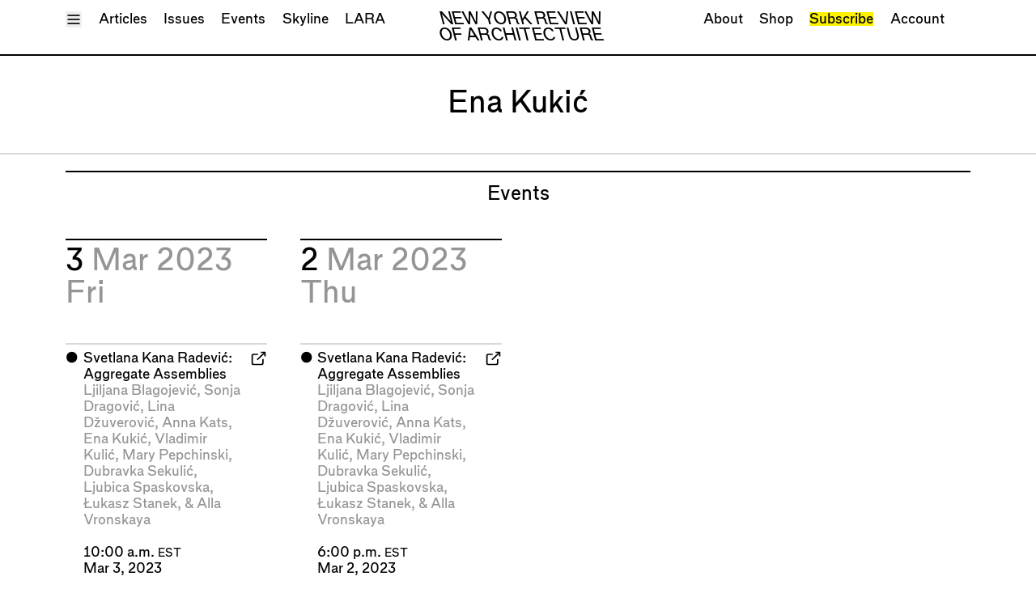

--- FILE ---
content_type: text/html; charset=UTF-8
request_url: https://nyra.nyc/people/ena-kukic?crawler=
body_size: 5101
content:
<!DOCTYPE html>
<html class="scroll-smooth" lang="en">
  <head>
    <meta charset="utf-8">
<meta name="viewport" content="width=device-width, initial-scale=1.0">
<meta name="turbo-cache-control" content="no-preview">
<link rel="icon" type="image/svg+xml" href="/assets/N.svg" />

<title>Ena Kukić | New York Review of Architecture</title>

<meta content="New York Review of Architecture reviews architecture, in New York." name="description">
<meta content="2023-02-26" name="date">
<meta content="https://nyra.nyc/people/ena-kukic" name="canonical">
<meta content="summary" name="twitter:card">
<meta content="Ena Kukić" name="twitter:title">
<meta content="New York Review of Architecture reviews architecture, in New York." name="twitter:description">
<meta content="nyreviewofarch" name="twitter:site">
<meta content="nyreviewofarch" name="twitter:creator">
<meta content="Ena Kukić" property="og:title">
<meta content="New York Review of Architecture reviews architecture, in New York." property="og:description">
<meta content="https://nyra.nyc/people/ena-kukic" property="og:url">
<meta content="New York Review of Architecture" property="og:site_name">
<meta content="website" property="og:type">

  <meta property="og:locale" content="en_US">



<link rel="modulepreload" href="https://nyra.nyc/assets/js/main.js?v=1769052871" as="script">

<link data-turbo-track="reload" href="https://nyra.nyc/assets/css/index.css?v=1766006015" rel="stylesheet">
  <script
    src="https://js.sentry-cdn.com/ae2b17c851ad498994342dc600bcb816.min.js"
    crossorigin="anonymous"
    data-lazy="no"
  ></script>
  <script>
    Sentry.onLoad(function() {
      Sentry.init({
        release: "0618223d331b101318b62c13788dc5310a5f6229",
        environment: "production",
        ignoreErrors: [
          "TypeError: Load failed",
          "TypeError: Failed to fetch",
          "TypeError: NetworkError when attempting to fetch resource.",
          "TypeError: cancelled",
          "Non-Error promise rejection captured",
          "Could not load \"util\"."
        ]
      });
    });
  </script>
<script data-turbo-track="reload" src="https://nyra.nyc/assets/js/main.js?v=1769052871" type="module"></script>
<script>
  window.initPlacesAutocomplete = function () {};
</script>
<script
  src="https://maps.googleapis.com/maps/api/js?key=AIzaSyBOhYV1TykQRuDUKqIYmpBEZuWnwUgT8zU&libraries=places&callback=initPlacesAutocomplete"
  defer
></script>
  <script data-api="/api/event" data-domain="nyra.nyc" defer src="https://nyra.nyc/js/script.js"></script><script>window.plausible = window.plausible || function() { (window.plausible.q = window.plausible.q || []).push(arguments) }</script>

  </head>
  <body style="--color-theme: 252 242 0;" data-controller="plausible">
    <div
  class="h-full"
  data-controller="header"
  data-header-header-background-class="show-background"
  data-header-menu-open-class="show-menu"
>
  <div
    class="group/header group/menu fixed top-0 left-0 right-0 z-40 show-background"
    data-header-target="header menu"
  >
    <header class="relative ">
  
  <div class="relative pb-2 mb-0 group-[.show-background]/header:bg-white group-[.show-background]/header:border-b-2 group-[.show-background]/header:border-black group-[.show-menu]/menu:!border-b-0">
      
<div class="container max-w-screen-xl mx-auto px-4 sm:px-6">
            <div class="pt-2 relative">
      <div class="flex space-x-3 justify-between align-baseline">
        <div>
          <button
            data-header-target="menuToggle"            data-action="header#toggleMenu"
          >
            <span class="sr-only">Toggle Menu</span>
            <div class="block group-[.show-menu]/menu:hidden" aria-hidden="true">
              <svg
  class="w-3 h-3 fill-none stroke-current	stroke-2"
  stroke-linejoin="round"
>
  <use href="/assets/sprites/feather.svg#menu" />
</svg>
            </div>
            <div class="hidden group-[.show-menu]/menu:block" aria-hidden="true">
              <svg
  class="w-3 h-3 fill-none stroke-current	stroke-2"
  stroke-linejoin="round"
>
  <use href="/assets/sprites/feather.svg#x" />
</svg>
            </div>
          </button>
        </div>
        <div class="flex-1 relative space-y-1 xl:space-y-0">
          <div class="hidden transition-opacity opacity-0 group-[.show-background]/header:flex group-[.show-background]/header:opacity-100 justify-center">
            <div class="text-[1.2rem]/[1.2rem] uppercase italic tracking-tight text-center">
  <a href="https://nyra.nyc">
    <div class="sm:hidden">
              NYRA
          </div>
    <div class="hidden sm:block">
              New York Review <br>        Of Architecture
          </div>
  </a>
</div>
          </div>
          <div class="xl:absolute xl:top-0 xl:left-0 xl:right-0 sr-only sm:not-sr-only flex flex-wrap space-x-3 justify-center xl:justify-between text-center pointer-events-none transition-opacity opacity-100 group-[.show-menu]/menu:opacity-0 group-[.show-menu]/menu:invisible">
            <nav class="pointer-events-auto" aria-label="primary">
              <ul class="flex space-x-3 flex-wrap">
                                <li><a href="https://nyra.nyc/articles">Articles</a></li>
                                <li><a href="https://nyra.nyc/issues">Issues</a></li>
                                <li><a href="https://nyra.nyc/events">Events</a></li>
                                <li><a href="https://nyra.nyc/skyline/dispatches">Skyline</a></li>
                <li><a href="https://nyra.nyc/lara">LARA</a></li>
              </ul>
            </nav>
            <nav class="pointer-events-auto" aria-label="secondary" class="hidden md:block">
              <ul class="flex space-x-3 flex-wrap">
                                <li><a href="https://nyra.nyc/about">About</a></li>
                <li><a href="https://the-new-york-review-of-architecture.myshopify.com/" target="_blank">Shop</a></li>
                                <li><a class="bg-theme hover:bg-inherit" href="https://nyra.nyc/subscribe">Subscribe</a></li>
                                <li><a href="https://nyra.nyc/account" data-turbo-stream>Account</a></li>
              </ul>
            </nav>
          </div>
        </div>
        <div class="w-[1ch]">
        </div>
      </div>
    </div>
      </div>
  </div>
  
  <div class="absolute bottom-0 left-0 right-0 -z-10 invisible pb-2 mb-0 transition-transform bg-white border-b-2 border-black group-[.show-menu]/menu:visible group-[.show-menu]/menu:translate-y-full">
      
<div class="container max-w-screen-xl mx-auto px-4 sm:px-6">
            <div class="max-h-[80vh] overflow-y-scroll">
      <div class="">
  <div class="grid grid-cols-2 sm:grid-cols-3 md:grid-cols-4 lg:grid-cols-5 gap-6">
    <div class="col-span-1 sm:col-span-2 md:col-span-2 grid grid-cols-1 sm:grid-cols-2 md:grid-cols-2 gap-x-6 gap-y-0">
      <div>
        
<div
  class="border-t-2 border-gray-detail pt-1"
  style=""
>
                      <dl>
              <dt class="text-black">
                <a href="https://nyra.nyc/articles">Articles</a>
            </dt>
                          <dd class="mb-3 text-gray">
                  <ul>
                  <li><a href="https://nyra.nyc/articles/type:all">All</a></li>
                                                          <li><a href="https://nyra.nyc/articles/type:essay">Essays</a></li>
                                                                                                                    <li><a href="https://nyra.nyc/articles/type:review">Reviews</a></li>
                                                                              <li><a href="https://nyra.nyc/articles/type:shortcut">Shortcuts</a></li>
                                                                              <li><a href="https://nyra.nyc/articles/type:wrecking-ball">Wrecking Ball</a></li>
                                                                              <li><a href="https://nyra.nyc/articles/type:address-a-building">Address a Building</a></li>
                                                                              <li><a href="https://nyra.nyc/articles/type:catty-corner">Catty Corner</a></li>
                                                                              <li><a href="https://nyra.nyc/articles/type:archforum">Archforum</a></li>
                                                                              <li><a href="https://nyra.nyc/articles/type:letter-to-the-editors">Letters to the Editors</a></li>
                                                                                                                                                                                                                                                      <li><a href="https://nyra.nyc/articles/type:building">Buildings</a></li>
                </ul>
              </dd>
                      </dl>
        </div>
      </div>
      <div class="content-start gap-x-6 gap-y-0">
        <div>
          
<div
  class="border-t-2 border-gray-detail pt-1"
  style=""
>
                          <dl>
                <dt class="text-black">
                  <a href="https://nyra.nyc/issues">Issues</a>
              </dt>
                                          <dd class="mb-3 text-gray">
                  <ul>
                                      <li><a href="https://nyra.nyc/issues/49">Latest Issue</a></li>
                                  </ul>
              </dd>
            </dl>
          </div>
          
<div
  class="border-t-2 border-gray-detail pt-1"
  style=""
>
                          <dl>
                <dt class="text-black">
                  <a href="https://nyra.nyc/lara">LARA</a>
              </dt>
                                          <dd class="mb-3 text-gray">
                  <ul>
                                      <li><a href="https://nyra.nyc/issues/lara-2">Special Issue</a></li>
                                    <li><a href="https://nyra.nyc/articles/type:la">Articles</a></li>
                  <li><a href="https://nyra.nyc/events/type:la">Events</a></li>
                </ul>
              </dd>
            </dl>
          </div>
          
<div
  class="border-t-2 border-gray-detail pt-1"
  style=""
>
                          <dl>
                <dt class="text-black">
                  <a href="https://nyra.nyc/skyline/dispatches">Skyline</a>
              </dt>
              <dd class="mb-3 text-gray">
  </dd>
            </dl>
          </div>
        </div>
      </div>
    </div>
    <div class="md:col-span-2 lg:col-span-3 grid grid-cols-1 md:grid-cols-2 lg:grid-cols-3 content-start gap-x-6 gap-y-0">
      <div class="lg:col-span-2 grid grid-cols-1 lg:grid-cols-2 gap-x-6 gap-y-0">
                <div>
          
<div
  class="border-t-2 border-gray-detail pt-1"
  style=""
>
                          <dl>
                <dt class="text-black">
                  <a href="https://nyra.nyc/events">Events</a>
              </dt>
              <dd class="mb-3 text-gray">
                  <ul>
                  <li><a href="https://nyra.nyc/events">Upcoming Events</a></li>
                  <li><a href="https://nyra.nyc/events/type:past">Past Events</a></li>
                </ul>
              </dd>
            </dl>
          </div>
          
<div
  class="border-t-2 border-gray-detail pt-1"
  style=""
>
                          <dl>
                <dt class="text-black">
                  <a href="https://nyra.nyc/people">People</a>
              </dt>
              <dd class="mb-3 text-gray">
                  <ul>
                  <li><a href="https://nyra.nyc/people/type:contributor">Contributors</a></li>
                  <li><a href="https://nyra.nyc/people/type:mention">Mentions</a></li>
                  <li><a href="https://nyra.nyc/people/type:event-participant">Event Participants</a></li>
                </ul>
              </dd>
            </dl>
          </div>
          
<div
  class="border-t-2 border-gray-detail pt-1"
  style=""
>
                          <dl>
                <dt class="text-black">
                  <a href="https://nyra.nyc/organizations">Organizations</a>
              </dt>
              <dd class="mb-3 text-gray">
  </dd>
            </dl>
          </div>
        </div>
        <div>
          
<div
  class="border-t-2 border-gray-detail pt-1"
  style=""
>
                          <dl>
                <dt class="text-black">
                  <a class="bg-theme hover:bg-inherit" href="https://nyra.nyc/subscribe">Subscribe</a>
              </dt>
              <dd class="mb-3 text-gray">
  </dd>
            </dl>
          </div>
          
<div
  class="border-t-2 border-gray-detail pt-1"
  style=""
>
                          <dl>
                <dt class="text-black">
                  <a href="https://the-new-york-review-of-architecture.myshopify.com/" target="_blank">Shop</a>
              </dt>
              <dd class="mb-3 text-gray">
  </dd>
            </dl>
          </div>
        </div>

      </div>
      <div>
        
<div
  class="border-t-2 border-gray-detail pt-1"
  style=""
>
                      <dl>
              <dt class="text-black">
                <a href="https://nyra.nyc/about">About</a>
            </dt>
            <dd class="mb-3 text-gray">
  </dd>
          </dl>
        </div>
        
<div
  class="border-t-2 border-gray-detail pt-1"
  style=""
>
                      <dl>
              <dt class="text-black">
                <a href="https://nyra.nyc/account">Account</a>
            </dt>
            <dd class="mb-3 text-gray">
                <ul>
                <li><a href="/account" data-turbo-stream>Log In</a></li>
                <li><a href="/account/logout">Log Out</a></li>
              </ul>
            </dd>
          </dl>
        </div>
      </div>
    </div>
  </div>
</div>
    </div>
      </div>
  </div>
</header>
  </div>
  <div class="min-h-full flex flex-col">
          <div class="invisible pointer-events-none">
        <header class="relative ">
  
  <div class="relative pb-2 mb-0 group-[.show-background]/header:bg-white group-[.show-background]/header:border-b-2 group-[.show-background]/header:border-black group-[.show-menu]/menu:!border-b-0">
      
<div class="container max-w-screen-xl mx-auto px-4 sm:px-6">
            <div class="pt-2 relative">
      <div class="flex space-x-3 justify-between align-baseline">
        <div>
          <button
                        data-action="header#toggleMenu"
          >
            <span class="sr-only">Toggle Menu</span>
            <div class="block group-[.show-menu]/menu:hidden" aria-hidden="true">
              <svg
  class="w-3 h-3 fill-none stroke-current	stroke-2"
  stroke-linejoin="round"
>
  <use href="/assets/sprites/feather.svg#menu" />
</svg>
            </div>
            <div class="hidden group-[.show-menu]/menu:block" aria-hidden="true">
              <svg
  class="w-3 h-3 fill-none stroke-current	stroke-2"
  stroke-linejoin="round"
>
  <use href="/assets/sprites/feather.svg#x" />
</svg>
            </div>
          </button>
        </div>
        <div class="flex-1 relative space-y-1 xl:space-y-0">
          <div class="flex justify-center">
            <div class="text-[1.2rem]/[1.2rem] uppercase italic tracking-tight text-center">
  <a href="https://nyra.nyc">
    <div class="sm:hidden">
              NYRA
          </div>
    <div class="hidden sm:block">
              New York Review <br>        Of Architecture
          </div>
  </a>
</div>
          </div>
          <div class="xl:absolute xl:top-0 xl:left-0 xl:right-0 sr-only sm:not-sr-only flex flex-wrap space-x-3 justify-center xl:justify-between text-center pointer-events-none transition-opacity opacity-100 group-[.show-menu]/menu:opacity-0 group-[.show-menu]/menu:invisible">
            <nav class="pointer-events-auto" aria-label="primary">
              <ul class="flex space-x-3 flex-wrap">
                                <li><a href="https://nyra.nyc/articles">Articles</a></li>
                                <li><a href="https://nyra.nyc/issues">Issues</a></li>
                                <li><a href="https://nyra.nyc/events">Events</a></li>
                                <li><a href="https://nyra.nyc/skyline/dispatches">Skyline</a></li>
                <li><a href="https://nyra.nyc/lara">LARA</a></li>
              </ul>
            </nav>
            <nav class="pointer-events-auto" aria-label="secondary" class="hidden md:block">
              <ul class="flex space-x-3 flex-wrap">
                                <li><a href="https://nyra.nyc/about">About</a></li>
                <li><a href="https://the-new-york-review-of-architecture.myshopify.com/" target="_blank">Shop</a></li>
                                <li><a class="bg-theme hover:bg-inherit" href="https://nyra.nyc/subscribe">Subscribe</a></li>
                                <li><a href="https://nyra.nyc/account" data-turbo-stream>Account</a></li>
              </ul>
            </nav>
          </div>
        </div>
        <div class="w-[1ch]">
        </div>
      </div>
    </div>
      </div>
  </div>
  
  <div class="absolute bottom-0 left-0 right-0 -z-10 invisible pb-2 mb-0 transition-transform bg-white border-b-2 border-black group-[.show-menu]/menu:visible group-[.show-menu]/menu:translate-y-full">
      
<div class="container max-w-screen-xl mx-auto px-4 sm:px-6">
            <div class="max-h-[80vh] overflow-y-scroll">
      <div class="">
  <div class="grid grid-cols-2 sm:grid-cols-3 md:grid-cols-4 lg:grid-cols-5 gap-6">
    <div class="col-span-1 sm:col-span-2 md:col-span-2 grid grid-cols-1 sm:grid-cols-2 md:grid-cols-2 gap-x-6 gap-y-0">
      <div>
        
<div
  class="border-t-2 border-gray-detail pt-1"
  style=""
>
                      <dl>
              <dt class="text-black">
                <a href="https://nyra.nyc/articles">Articles</a>
            </dt>
                          <dd class="mb-3 text-gray">
                  <ul>
                  <li><a href="https://nyra.nyc/articles/type:all">All</a></li>
                                                          <li><a href="https://nyra.nyc/articles/type:essay">Essays</a></li>
                                                                                                                    <li><a href="https://nyra.nyc/articles/type:review">Reviews</a></li>
                                                                              <li><a href="https://nyra.nyc/articles/type:shortcut">Shortcuts</a></li>
                                                                              <li><a href="https://nyra.nyc/articles/type:wrecking-ball">Wrecking Ball</a></li>
                                                                              <li><a href="https://nyra.nyc/articles/type:address-a-building">Address a Building</a></li>
                                                                              <li><a href="https://nyra.nyc/articles/type:catty-corner">Catty Corner</a></li>
                                                                              <li><a href="https://nyra.nyc/articles/type:archforum">Archforum</a></li>
                                                                              <li><a href="https://nyra.nyc/articles/type:letter-to-the-editors">Letters to the Editors</a></li>
                                                                                                                                                                                                                                                      <li><a href="https://nyra.nyc/articles/type:building">Buildings</a></li>
                </ul>
              </dd>
                      </dl>
        </div>
      </div>
      <div class="content-start gap-x-6 gap-y-0">
        <div>
          
<div
  class="border-t-2 border-gray-detail pt-1"
  style=""
>
                          <dl>
                <dt class="text-black">
                  <a href="https://nyra.nyc/issues">Issues</a>
              </dt>
                                          <dd class="mb-3 text-gray">
                  <ul>
                                      <li><a href="https://nyra.nyc/issues/49">Latest Issue</a></li>
                                  </ul>
              </dd>
            </dl>
          </div>
          
<div
  class="border-t-2 border-gray-detail pt-1"
  style=""
>
                          <dl>
                <dt class="text-black">
                  <a href="https://nyra.nyc/lara">LARA</a>
              </dt>
                                          <dd class="mb-3 text-gray">
                  <ul>
                                      <li><a href="https://nyra.nyc/issues/lara-2">Special Issue</a></li>
                                    <li><a href="https://nyra.nyc/articles/type:la">Articles</a></li>
                  <li><a href="https://nyra.nyc/events/type:la">Events</a></li>
                </ul>
              </dd>
            </dl>
          </div>
          
<div
  class="border-t-2 border-gray-detail pt-1"
  style=""
>
                          <dl>
                <dt class="text-black">
                  <a href="https://nyra.nyc/skyline/dispatches">Skyline</a>
              </dt>
              <dd class="mb-3 text-gray">
  </dd>
            </dl>
          </div>
        </div>
      </div>
    </div>
    <div class="md:col-span-2 lg:col-span-3 grid grid-cols-1 md:grid-cols-2 lg:grid-cols-3 content-start gap-x-6 gap-y-0">
      <div class="lg:col-span-2 grid grid-cols-1 lg:grid-cols-2 gap-x-6 gap-y-0">
                <div>
          
<div
  class="border-t-2 border-gray-detail pt-1"
  style=""
>
                          <dl>
                <dt class="text-black">
                  <a href="https://nyra.nyc/events">Events</a>
              </dt>
              <dd class="mb-3 text-gray">
                  <ul>
                  <li><a href="https://nyra.nyc/events">Upcoming Events</a></li>
                  <li><a href="https://nyra.nyc/events/type:past">Past Events</a></li>
                </ul>
              </dd>
            </dl>
          </div>
          
<div
  class="border-t-2 border-gray-detail pt-1"
  style=""
>
                          <dl>
                <dt class="text-black">
                  <a href="https://nyra.nyc/people">People</a>
              </dt>
              <dd class="mb-3 text-gray">
                  <ul>
                  <li><a href="https://nyra.nyc/people/type:contributor">Contributors</a></li>
                  <li><a href="https://nyra.nyc/people/type:mention">Mentions</a></li>
                  <li><a href="https://nyra.nyc/people/type:event-participant">Event Participants</a></li>
                </ul>
              </dd>
            </dl>
          </div>
          
<div
  class="border-t-2 border-gray-detail pt-1"
  style=""
>
                          <dl>
                <dt class="text-black">
                  <a href="https://nyra.nyc/organizations">Organizations</a>
              </dt>
              <dd class="mb-3 text-gray">
  </dd>
            </dl>
          </div>
        </div>
        <div>
          
<div
  class="border-t-2 border-gray-detail pt-1"
  style=""
>
                          <dl>
                <dt class="text-black">
                  <a class="bg-theme hover:bg-inherit" href="https://nyra.nyc/subscribe">Subscribe</a>
              </dt>
              <dd class="mb-3 text-gray">
  </dd>
            </dl>
          </div>
          
<div
  class="border-t-2 border-gray-detail pt-1"
  style=""
>
                          <dl>
                <dt class="text-black">
                  <a href="https://the-new-york-review-of-architecture.myshopify.com/" target="_blank">Shop</a>
              </dt>
              <dd class="mb-3 text-gray">
  </dd>
            </dl>
          </div>
        </div>

      </div>
      <div>
        
<div
  class="border-t-2 border-gray-detail pt-1"
  style=""
>
                      <dl>
              <dt class="text-black">
                <a href="https://nyra.nyc/about">About</a>
            </dt>
            <dd class="mb-3 text-gray">
  </dd>
          </dl>
        </div>
        
<div
  class="border-t-2 border-gray-detail pt-1"
  style=""
>
                      <dl>
              <dt class="text-black">
                <a href="https://nyra.nyc/account">Account</a>
            </dt>
            <dd class="mb-3 text-gray">
                <ul>
                <li><a href="/account" data-turbo-stream>Log In</a></li>
                <li><a href="/account/logout">Log Out</a></li>
              </ul>
            </dd>
          </dl>
        </div>
      </div>
    </div>
  </div>
</div>
    </div>
      </div>
  </div>
</header>
      </div>
        <div id="session-flash-container">
  <turbo-frame id="session-flash" src="/session/flash" data-turbo-temporary></turbo-frame>
</div>
    <div class="relative z-10 flex-1 pt-0 bg-white pointer-events-auto">
              <main class="person">
        

  
<div
  class="border-b-2 border-gray-detail pb-6 mt-6 mb-3"
  style=""
>
      
<div class="container max-w-screen-xl mx-auto px-4 sm:px-6">
          <h1 class="text-xl text-balance text-center">
          Ena Kukić      </h1>
    </div>
  </div>

  
  
<div class="container max-w-screen-xl mx-auto px-4 sm:px-6 mb-6">
      
<div
  class="border-t-2 border-black pt-2"
  style=""
>
          <div class="mb-6">
  <div class="">
      <h2 class="text-lg text-center text-balance">Events</h2>
  </div>
  </div>
      
<div>
        <div class="grid grid-cols-1 lg:grid-cols-4 gap-6 items-stretch mb-6">
                      <div class="lg:col-[--col-span]" style="--col-span: span 1 / span 1">
          
<div
  class="border-t-2 border-black pt-1 h-full flex flex-col mb-3"
  style=""
>
              <div class="mb-6">
              <h2 class="text-xl">
  3      <span class="text-gray">
              Mar 2023          </span>
        <span class="text-gray">
              Fri          </span>
  </h2>
            </div>
            <div class="grid grid-cols-1 sm:grid-cols-2 lg:grid-cols-[--grid-cols] gap-6 items-stretch flex-1" style="--grid-cols: repeat(1, minmax(0, 1fr));;">
                              
<div
  class="border-t-2 border-gray-detail pt-1 relative overflow-hidden"
  style="--color-theme: 252 242 0;"
>
  <div class="flex space-x-1">
  <div class="basis-0">⬤</div>
  <div class="flex-1 space-y-3">
    <div>
      <a class="after:absolute after:inset-0 after:z-10" href="https://wda.princeton.edu" target="_blank">
        <h3>Svetlana Kana Radević: Aggregate Assemblies</h3>
      </a>
      <div class="text-gray">
                                  <a class="relative z-20" href="https://nyra.nyc/people/ljiljana-blagojevic">Ljiljana Blagojević</a>,                          <a class="relative z-20" href="https://nyra.nyc/people/sonja-dragovic">Sonja Dragović</a>,                          <a class="relative z-20" href="https://nyra.nyc/people/lina-dzuverovic">Lina Džuverović</a>,                          <a class="relative z-20" href="https://nyra.nyc/people/anna-kats">Anna Kats</a>,                          <a class="relative z-20" href="https://nyra.nyc/people/ena-kukic">Ena Kukić</a>,                          <a class="relative z-20" href="https://nyra.nyc/people/vladimir-kulic">Vladimir Kulić</a>,                          <a class="relative z-20" href="https://nyra.nyc/people/mary-pepchinski">Mary Pepchinski</a>,                          <a class="relative z-20" href="https://nyra.nyc/people/dubravka-sekulic">Dubravka Sekulić</a>,                          <a class="relative z-20" href="https://nyra.nyc/people/ljubica-spaskovska">Ljubica Spaskovska</a>,                          <a class="relative z-20" href="https://nyra.nyc/people/lukasz-stanek">Łukasz Stanek</a>,                          & <a class="relative z-20" href="https://nyra.nyc/people/alla-vronskaya">Alla Vronskaya</a>            </div>
    </div>
                  <div>
        <div>
          10:00 a.m.          <span class="text-xs">EST</span>
        </div>
        <div>Mar 3, 2023</div>
      </div>
        <div class="text-sm">
                                <a class="relative z-20" href="https://nyra.nyc/organizations/princeton-university-school-of-architecture">Princeton University School of Architecture</a>                          & <a class="relative z-20" href="https://nyra.nyc/organizations/womxn-in-design-and-architecture">Womxn in Design and Architecture</a>          </div>
            <div class="event-copy space-y-1 hidden">
  <button
    class="relative z-20"
    data-controller="clipboard"
    data-clipboard-contents-value="Friday,&#x20;3&#x2F;3&#x0A;Svetlana&#x20;Kana&#x20;Radevi&#x0107;&#x3A;&#x20;Aggregate&#x20;Assemblies&#x0A;Ljiljana&#x20;Blagojevi&#x0107;,&#x20;Sonja&#x20;Dragovi&#x0107;,&#x20;Lina&#x20;D&#x017E;uverovi&#x0107;,&#x20;Anna&#x20;Kats,&#x20;Ena&#x20;Kuki&#x0107;,&#x20;Vladimir&#x20;Kuli&#x0107;,&#x20;Mary&#x20;Pepchinski,&#x20;Dubravka&#x20;Sekuli&#x0107;,&#x20;Ljubica&#x20;Spaskovska,&#x20;&#x0141;ukasz&#x20;Stanek,&#x20;&amp;&#x20;Alla&#x20;Vronskaya&#x0A;10&#x3A;00&#x20;a.m.&#x20;EST&#x0A;Princeton&#x20;University&#x20;School&#x20;of&#x20;Architecture&#x20;&amp;&#x20;Womxn&#x20;in&#x20;Design&#x20;and&#x20;Architecture&#x0A;&#x0A;"
    data-clipboard-success-message-value="Event text copied!"
    data-action="clipboard#copy"
  >Copy as Text</button>
  <button
    class="relative z-20"
    data-controller="clipboard"
    data-clipboard-contents-value="&lt;div&#x20;class&#x3D;&quot;event&quot;&gt;&#x0A;&#x09;&lt;h2&gt;&lt;a&#x20;href&#x3D;&quot;https&#x3A;&#x2F;&#x2F;wda.princeton.edu&quot;&gt;&#x2B24;&#x20;Svetlana&#x20;Kana&#x20;Radevi&#x0107;&#x3A;&#x20;Aggregate&#x20;Assemblies&lt;&#x2F;a&gt;&lt;&#x2F;h2&gt;&#x0A;&#x09;&lt;h3&gt;Ljiljana&#x20;Blagojevi&#x0107;,&#x20;Sonja&#x20;Dragovi&#x0107;,&#x20;Lina&#x20;D&#x017E;uverovi&#x0107;,&#x20;Anna&#x20;Kats,&#x20;Ena&#x20;Kuki&#x0107;,&#x20;Vladimir&#x20;Kuli&#x0107;,&#x20;Mary&#x20;Pepchinski,&#x20;Dubravka&#x20;Sekuli&#x0107;,&#x20;Ljubica&#x20;Spaskovska,&#x20;&#x0141;ukasz&#x20;Stanek,&#x20;&amp;&#x20;Alla&#x20;Vronskaya&lt;&#x2F;h3&gt;&#x0A;&#x09;&lt;div&gt;10&#x3A;00&#x20;a.m.&#x20;EST&lt;&#x2F;div&gt;&#x0A;&#x09;&lt;div&gt;Princeton&#x20;University&#x20;School&#x20;of&#x20;Architecture&#x20;&amp;&#x20;Womxn&#x20;in&#x20;Design&#x20;and&#x20;Architecture&lt;&#x2F;div&gt;&#x0A;&#x09;&lt;div&#x20;class&#x3D;&quot;event-badges&quot;&gt;&#x0A;&#x20;&#x20;&#x20;&#x20;&#x20;&#x20;&#x20;&#x20;&#x20;&#x20;&#x20;&#x20;&#x20;&#x20;&#x20;&#x20;&#x20;&#x20;&lt;&#x2F;div&gt;&#x0A;&lt;&#x2F;div&gt;&#x0A;&#x0A;"
    data-clipboard-success-message-value="Event HTML copied!"
    data-action="clipboard#copy"
  >Copy as HTML</button>
</div>
  </div>
  <div class="text-right">
    <svg
  class="w-3 h-3 fill-none stroke-current	stroke-2"
  stroke-linejoin="round"
>
  <use href="/assets/sprites/feather.svg#external-link" />
</svg>
  </div>
</div>
</div>
                          </div>
          </div>
        </div>
                              <div class="lg:col-[--col-span]" style="--col-span: span 1 / span 1">
          
<div
  class="border-t-2 border-black pt-1 h-full flex flex-col mb-3"
  style=""
>
              <div class="mb-6">
              <h2 class="text-xl">
  2      <span class="text-gray">
              Mar 2023          </span>
        <span class="text-gray">
              Thu          </span>
  </h2>
            </div>
            <div class="grid grid-cols-1 sm:grid-cols-2 lg:grid-cols-[--grid-cols] gap-6 items-stretch flex-1" style="--grid-cols: repeat(1, minmax(0, 1fr));;">
                              
<div
  class="border-t-2 border-gray-detail pt-1 relative overflow-hidden"
  style="--color-theme: 252 242 0;"
>
  <div class="flex space-x-1">
  <div class="basis-0">⬤</div>
  <div class="flex-1 space-y-3">
    <div>
      <a class="after:absolute after:inset-0 after:z-10" href="https://wda.princeton.edu" target="_blank">
        <h3>Svetlana Kana Radević: Aggregate Assemblies</h3>
      </a>
      <div class="text-gray">
                                  <a class="relative z-20" href="https://nyra.nyc/people/ljiljana-blagojevic">Ljiljana Blagojević</a>,                          <a class="relative z-20" href="https://nyra.nyc/people/sonja-dragovic">Sonja Dragović</a>,                          <a class="relative z-20" href="https://nyra.nyc/people/lina-dzuverovic">Lina Džuverović</a>,                          <a class="relative z-20" href="https://nyra.nyc/people/anna-kats">Anna Kats</a>,                          <a class="relative z-20" href="https://nyra.nyc/people/ena-kukic">Ena Kukić</a>,                          <a class="relative z-20" href="https://nyra.nyc/people/vladimir-kulic">Vladimir Kulić</a>,                          <a class="relative z-20" href="https://nyra.nyc/people/mary-pepchinski">Mary Pepchinski</a>,                          <a class="relative z-20" href="https://nyra.nyc/people/dubravka-sekulic">Dubravka Sekulić</a>,                          <a class="relative z-20" href="https://nyra.nyc/people/ljubica-spaskovska">Ljubica Spaskovska</a>,                          <a class="relative z-20" href="https://nyra.nyc/people/lukasz-stanek">Łukasz Stanek</a>,                          & <a class="relative z-20" href="https://nyra.nyc/people/alla-vronskaya">Alla Vronskaya</a>            </div>
    </div>
                  <div>
        <div>
          6:00 p.m.          <span class="text-xs">EST</span>
        </div>
        <div>Mar 2, 2023</div>
      </div>
        <div class="text-sm">
                                <a class="relative z-20" href="https://nyra.nyc/organizations/princeton-university-school-of-architecture">Princeton University School of Architecture</a>                          & <a class="relative z-20" href="https://nyra.nyc/organizations/womxn-in-design-and-architecture">Womxn in Design and Architecture</a>          </div>
            <div class="event-copy space-y-1 hidden">
  <button
    class="relative z-20"
    data-controller="clipboard"
    data-clipboard-contents-value="Thursday,&#x20;3&#x2F;2&#x0A;Svetlana&#x20;Kana&#x20;Radevi&#x0107;&#x3A;&#x20;Aggregate&#x20;Assemblies&#x0A;Ljiljana&#x20;Blagojevi&#x0107;,&#x20;Sonja&#x20;Dragovi&#x0107;,&#x20;Lina&#x20;D&#x017E;uverovi&#x0107;,&#x20;Anna&#x20;Kats,&#x20;Ena&#x20;Kuki&#x0107;,&#x20;Vladimir&#x20;Kuli&#x0107;,&#x20;Mary&#x20;Pepchinski,&#x20;Dubravka&#x20;Sekuli&#x0107;,&#x20;Ljubica&#x20;Spaskovska,&#x20;&#x0141;ukasz&#x20;Stanek,&#x20;&amp;&#x20;Alla&#x20;Vronskaya&#x0A;6&#x3A;00&#x20;p.m.&#x20;EST&#x0A;Princeton&#x20;University&#x20;School&#x20;of&#x20;Architecture&#x20;&amp;&#x20;Womxn&#x20;in&#x20;Design&#x20;and&#x20;Architecture&#x0A;&#x0A;"
    data-clipboard-success-message-value="Event text copied!"
    data-action="clipboard#copy"
  >Copy as Text</button>
  <button
    class="relative z-20"
    data-controller="clipboard"
    data-clipboard-contents-value="&lt;div&#x20;class&#x3D;&quot;event&quot;&gt;&#x0A;&#x09;&lt;h2&gt;&lt;a&#x20;href&#x3D;&quot;https&#x3A;&#x2F;&#x2F;wda.princeton.edu&quot;&gt;&#x2B24;&#x20;Svetlana&#x20;Kana&#x20;Radevi&#x0107;&#x3A;&#x20;Aggregate&#x20;Assemblies&lt;&#x2F;a&gt;&lt;&#x2F;h2&gt;&#x0A;&#x09;&lt;h3&gt;Ljiljana&#x20;Blagojevi&#x0107;,&#x20;Sonja&#x20;Dragovi&#x0107;,&#x20;Lina&#x20;D&#x017E;uverovi&#x0107;,&#x20;Anna&#x20;Kats,&#x20;Ena&#x20;Kuki&#x0107;,&#x20;Vladimir&#x20;Kuli&#x0107;,&#x20;Mary&#x20;Pepchinski,&#x20;Dubravka&#x20;Sekuli&#x0107;,&#x20;Ljubica&#x20;Spaskovska,&#x20;&#x0141;ukasz&#x20;Stanek,&#x20;&amp;&#x20;Alla&#x20;Vronskaya&lt;&#x2F;h3&gt;&#x0A;&#x09;&lt;div&gt;6&#x3A;00&#x20;p.m.&#x20;EST&lt;&#x2F;div&gt;&#x0A;&#x09;&lt;div&gt;Princeton&#x20;University&#x20;School&#x20;of&#x20;Architecture&#x20;&amp;&#x20;Womxn&#x20;in&#x20;Design&#x20;and&#x20;Architecture&lt;&#x2F;div&gt;&#x0A;&#x09;&lt;div&#x20;class&#x3D;&quot;event-badges&quot;&gt;&#x0A;&#x20;&#x20;&#x20;&#x20;&#x20;&#x20;&#x20;&#x20;&#x20;&#x20;&#x20;&#x20;&#x20;&#x20;&#x20;&#x20;&#x20;&#x20;&lt;&#x2F;div&gt;&#x0A;&lt;&#x2F;div&gt;&#x0A;&#x0A;"
    data-clipboard-success-message-value="Event HTML copied!"
    data-action="clipboard#copy"
  >Copy as HTML</button>
</div>
  </div>
  <div class="text-right">
    <svg
  class="w-3 h-3 fill-none stroke-current	stroke-2"
  stroke-linejoin="round"
>
  <use href="/assets/sprites/feather.svg#external-link" />
</svg>
  </div>
</div>
</div>
                          </div>
          </div>
        </div>
                  </div>
  </div>
      </div>
  </div>
      </main>
        </div>
    
  <div class="py-3 mb-0 mt-6 bg-gray-background">
      
<div class="container max-w-screen-xl mx-auto px-4 sm:px-6">
          <div class="space-y-3">
    <div class="">
  <div class="grid grid-cols-2 sm:grid-cols-3 md:grid-cols-4 lg:grid-cols-5 gap-6">
    <div class="col-span-1 sm:col-span-2 md:col-span-2 grid grid-cols-1 sm:grid-cols-2 md:grid-cols-2 gap-x-6 gap-y-0">
      <div>
        
<div
  class="border-t-2 border-gray-detail pt-1"
  style=""
>
                      <dl>
              <dt class="text-black">
                <a href="https://nyra.nyc/articles">Articles</a>
            </dt>
                          <dd class="mb-3 text-gray">
                  <ul>
                  <li><a href="https://nyra.nyc/articles/type:all">All</a></li>
                                                          <li><a href="https://nyra.nyc/articles/type:essay">Essays</a></li>
                                                                                                                    <li><a href="https://nyra.nyc/articles/type:review">Reviews</a></li>
                                                                              <li><a href="https://nyra.nyc/articles/type:shortcut">Shortcuts</a></li>
                                                                              <li><a href="https://nyra.nyc/articles/type:wrecking-ball">Wrecking Ball</a></li>
                                                                              <li><a href="https://nyra.nyc/articles/type:address-a-building">Address a Building</a></li>
                                                                              <li><a href="https://nyra.nyc/articles/type:catty-corner">Catty Corner</a></li>
                                                                              <li><a href="https://nyra.nyc/articles/type:archforum">Archforum</a></li>
                                                                              <li><a href="https://nyra.nyc/articles/type:letter-to-the-editors">Letters to the Editors</a></li>
                                                                                                                                                                                                                                                      <li><a href="https://nyra.nyc/articles/type:building">Buildings</a></li>
                </ul>
              </dd>
                      </dl>
        </div>
      </div>
      <div class="content-start gap-x-6 gap-y-0">
        <div>
          
<div
  class="border-t-2 border-gray-detail pt-1"
  style=""
>
                          <dl>
                <dt class="text-black">
                  <a href="https://nyra.nyc/issues">Issues</a>
              </dt>
                                          <dd class="mb-3 text-gray">
                  <ul>
                                      <li><a href="https://nyra.nyc/issues/49">Latest Issue</a></li>
                                  </ul>
              </dd>
            </dl>
          </div>
          
<div
  class="border-t-2 border-gray-detail pt-1"
  style=""
>
                          <dl>
                <dt class="text-black">
                  <a href="https://nyra.nyc/lara">LARA</a>
              </dt>
                                          <dd class="mb-3 text-gray">
                  <ul>
                                      <li><a href="https://nyra.nyc/issues/lara-2">Special Issue</a></li>
                                    <li><a href="https://nyra.nyc/articles/type:la">Articles</a></li>
                  <li><a href="https://nyra.nyc/events/type:la">Events</a></li>
                </ul>
              </dd>
            </dl>
          </div>
          
<div
  class="border-t-2 border-gray-detail pt-1"
  style=""
>
                          <dl>
                <dt class="text-black">
                  <a href="https://nyra.nyc/skyline/dispatches">Skyline</a>
              </dt>
              <dd class="mb-3 text-gray">
  </dd>
            </dl>
          </div>
        </div>
      </div>
    </div>
    <div class="md:col-span-2 lg:col-span-3 grid grid-cols-1 md:grid-cols-2 lg:grid-cols-3 content-start gap-x-6 gap-y-0">
      <div class="lg:col-span-2 grid grid-cols-1 lg:grid-cols-2 gap-x-6 gap-y-0">
                <div>
          
<div
  class="border-t-2 border-gray-detail pt-1"
  style=""
>
                          <dl>
                <dt class="text-black">
                  <a href="https://nyra.nyc/events">Events</a>
              </dt>
              <dd class="mb-3 text-gray">
                  <ul>
                  <li><a href="https://nyra.nyc/events">Upcoming Events</a></li>
                  <li><a href="https://nyra.nyc/events/type:past">Past Events</a></li>
                </ul>
              </dd>
            </dl>
          </div>
          
<div
  class="border-t-2 border-gray-detail pt-1"
  style=""
>
                          <dl>
                <dt class="text-black">
                  <a href="https://nyra.nyc/people">People</a>
              </dt>
              <dd class="mb-3 text-gray">
                  <ul>
                  <li><a href="https://nyra.nyc/people/type:contributor">Contributors</a></li>
                  <li><a href="https://nyra.nyc/people/type:mention">Mentions</a></li>
                  <li><a href="https://nyra.nyc/people/type:event-participant">Event Participants</a></li>
                </ul>
              </dd>
            </dl>
          </div>
          
<div
  class="border-t-2 border-gray-detail pt-1"
  style=""
>
                          <dl>
                <dt class="text-black">
                  <a href="https://nyra.nyc/organizations">Organizations</a>
              </dt>
              <dd class="mb-3 text-gray">
  </dd>
            </dl>
          </div>
        </div>
        <div>
          
<div
  class="border-t-2 border-gray-detail pt-1"
  style=""
>
                          <dl>
                <dt class="text-black">
                  <a class="bg-theme hover:bg-inherit" href="https://nyra.nyc/subscribe">Subscribe</a>
              </dt>
              <dd class="mb-3 text-gray">
  </dd>
            </dl>
          </div>
          
<div
  class="border-t-2 border-gray-detail pt-1"
  style=""
>
                          <dl>
                <dt class="text-black">
                  <a href="https://the-new-york-review-of-architecture.myshopify.com/" target="_blank">Shop</a>
              </dt>
              <dd class="mb-3 text-gray">
  </dd>
            </dl>
          </div>
        </div>

      </div>
      <div>
        
<div
  class="border-t-2 border-gray-detail pt-1"
  style=""
>
                      <dl>
              <dt class="text-black">
                <a href="https://nyra.nyc/about">About</a>
            </dt>
            <dd class="mb-3 text-gray">
  </dd>
          </dl>
        </div>
        
<div
  class="border-t-2 border-gray-detail pt-1"
  style=""
>
                      <dl>
              <dt class="text-black">
                <a href="https://nyra.nyc/account">Account</a>
            </dt>
            <dd class="mb-3 text-gray">
                <ul>
                <li><a href="/account" data-turbo-stream>Log In</a></li>
                <li><a href="/account/logout">Log Out</a></li>
              </ul>
            </dd>
          </dl>
        </div>
      </div>
    </div>
  </div>
</div>
    
<div
  class="border-t-2 border-gray-detail pt-1"
  style=""
>
        <div class="flex sm:grid sm:grid-cols-4 lg:grid-cols-5 gap-x-1 sm:gap-x-6 gap-y-0 text-xs text-gray mb-3">
        <div class="flex-1 sm:col-span-2 lg:col-span-3 text-xs uppercase"><div class="uppercase">
  <a href="https://nyra.nyc">
    New York Review of Architecture<br>
    reviews architecture in New York
  </a>
</div>
</div>
        <div class="sm:col-span-2 sm:grid sm:grid-cols-2 gap-x-1 sm:gap-x-6 gap-y-0">
          <div class="hidden sm:flex space-x-1 justify-end md:justify-normal">
            <a href="https://www.instagram.com/nyreviewofarch/" target="_blank">
              <svg
  class="w-3 h-3 fill-none stroke-current	stroke-2"
  stroke-linejoin="round"
>
  <use href="/assets/sprites/feather.svg#instagram" />
</svg>
            </a>
            <a href="https://twitter.com/nyreviewofarch" target="_blank">
              <svg
  class="w-3 h-3 fill-none stroke-current	stroke-2"
  stroke-linejoin="round"
>
  <use href="/assets/sprites/feather.svg#twitter" />
</svg>
            </a>
            <a href="https://newyork.substack.com/" target="_blank">
              <svg
  class="w-3 h-3 fill-none stroke-current	stroke-2"
  stroke-linejoin="round"
>
  <use href="/assets/sprites/feather.svg#rss" />
</svg>
            </a>
            <a href="mailto:office@nyra.nyc" target="_blank">
              <svg
  class="w-3 h-3 fill-none stroke-current	stroke-2"
  stroke-linejoin="round"
>
  <use href="/assets/sprites/feather.svg#mail" />
</svg>
            </a>
          </div>
          <div class="text-right">© 2026</div>
        </div>
      </div>
    </div>
  </div>
    </div>
  </div>
    <turbo-frame id="session-admin-panel" class="fixed left-0 bottom-0 right-0 z-40" src="/session/admin-panel/people/ena-kukic">
</turbo-frame>
  </div>
</div>
    <turbo-frame id="dialog-container" src="/page/dialog"></turbo-frame>
      </body>
</html>
